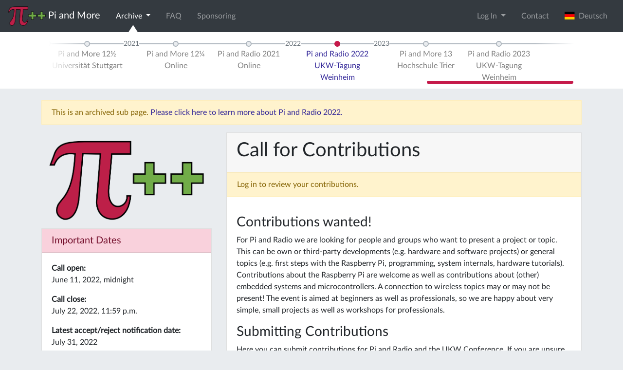

--- FILE ---
content_type: text/html; charset=utf-8
request_url: https://piandmore.de/en/conference/par22/call/
body_size: 6418
content:





<!DOCTYPE html>
<html lang="en">
    <head>
        <meta http-equiv="Content-Type" content="text/html; charset=UTF-8" />
        <meta name="theme-color" content="#bd1f48">
        <link rel="icon" sizes="192x192" href="/static/images/website-logo.png">
        
        <meta name="viewport" content="width=device-width, initial-scale=1.0">

	<!-- Meta Data -->
	<meta name="description" content="Der erste und größte deutsche Raspberry Jam! Bei Pi and More treffen sich Einsteiger und Experten in lockerer Atmosphäre zu Vorträgen, Workshops und Projekten rund um den Raspberry Pi und andere kleine Computer. " />
	<meta name="keywords" content="raspberry pi treffen, trier, rheinland-pfalz, raspberry jam deutschland, embedded systems, internet of things, banana pi, arduino, beaglebone" />

	<!-- Other Languages -->
	
	
	<link rel="alternate" href="/de/conference/par22/call/" hreflang="de" />
	
	
	
	

	<!-- Open Graph Meta Data -->
	<meta property="og:site_name" content="Pi and More">
	<meta property="og:title" content="Pi and More">
	<meta property="og:image" content="/static/images/piandmore.png">
	<meta property="og:url" content="https://piandmore.de/en/conference/par22/call/">
	<meta property="og:type" content="website" />
	
        <!-- jQuery and js -->
	<script src="/static/jquery/jquery-3.3.1.min.js" integrity="sha256-FgpCb/KJQlLNfOu91ta32o/NMZxltwRo8QtmkMRdAu8=" crossorigin="anonymous"></script>
        <script src="/static/jquery.countdown.min.js"></script>
	<link rel="stylesheet" href="/static/CACHE/css/90c131377961.css" type="text/css" />
	<script type="text/javascript" src="/static/CACHE/js/a837c607fb55.js"></script>
	
        <!-- Bootstrap -->
	<link rel="stylesheet" href="/static/CACHE/css/5d401611bd6d.css" type="text/css" />
	<script type="text/javascript" src="/static/CACHE/js/9bc055db2eaa.js"></script>
        
        <!-- Fontawesome -->
        <link rel="stylesheet" href="/static/fontawesome/css/all.css">

        <!-- Font: Lato -->
        <link href="/static/Lato2OFLWeb/Lato/latofonts.css" rel='stylesheet' type='text/css' crossorigin="anonymous">

	

	<script type="text/javascript" src="/static/CACHE/js/1d8335382866.js"></script>
	
        
<script type="text/javascript" src="/static/CACHE/js/d5239d87f8c3.js"></script>
<link rel="stylesheet" href="/static/CACHE/css/df254ecc1102.css" type="text/css" />

	
        <title>Pi and Radio 2022</title>
    </head>
    
    <body>
        
        
        <!-- Piwik JS -->
        <script type="text/javascript">
         var _paq = _paq || [];
         _paq.push(["setCookieDomain", "*.piandmore.de"]);
         _paq.push(['trackPageView']);
         _paq.push(['enableLinkTracking']);
         (function() {
             var u="//piwik.gtrs.de/";
             _paq.push(['setTrackerUrl', u+'piwik.php']);
             _paq.push(['setSiteId', 6]);
             var d=document, g=d.createElement('script'), s=d.getElementsByTagName('script')[0];
             g.type='text/javascript'; g.async=true; g.defer=true; g.src=u+'piwik.js'; s.parentNode.insertBefore(g,s);
         })();
        </script>
        <!-- End Piwik -->
        

        







<nav id="topnav" class="navbar navbar-dark bg-dark navbar-expand-md has-subnav" role="navigation">
    <a class="navbar-brand" href="/en/"><img src="/static/images/piandmore.png" alt="Pi and More" style="height: 40px" > <span class="navbar-brand-text">Pi and More</span></a>
    
    <button class="navbar-toggler" type="button" data-toggle="collapse" data-target="#navbarSupportedContent" aria-controls="navbarSupportedContent" aria-expanded="false" aria-label="Toggle navigation">
        <span class="navbar-toggler-icon"></span>
    </button>

    <div class="collapse navbar-collapse" id="navbarSupportedContent">
        <ul class="navbar-nav mr-auto"> 
	    
	    
	    

	    <li class="nav-item dropdown  active">
              <a class="nav-link dropdown-toggle" data-toggle="dropdown" href="#" role="button" aria-haspopup="true" aria-expanded="false">
                Archive <span class="caret"></span>
              </a>
              <ul class="dropdown-menu">
                <li>
                  <a class="dropdown-item active" href="/en/archive/">Events</a>
                </li>
                <li>
                  <a class="dropdown-item " href="/en/people/">People</a>
                </li>
                <li>
                  <a class="dropdown-item " href="/en/contributions/">Contributions</a>
                </li>
              </ul>
	    </li>
	    
	    <li class="nav-item ">
	        <a class="nav-link" href="/en/faq/">FAQ</a>
	    </li>
	    
	    <li class="nav-item ">
	        <a class="nav-link" href="/en/sponsoring/">Sponsoring</a>
	    </li>
	    
	</ul>
	<ul class="navbar-nav ml-auto">
	    
	    <li class="nav-item dropdown">
		<a class="nav-link dropdown-toggle" href="#" role="button" data-toggle="dropdown" aria-haspopup="true" aria-expanded="false">
		    Log In
		</a>
		<div class="dropdown-menu dropdown-menu-right dropdown-login-form">
                    
		    
		    <form class="px-4 py-3" action="/en/accounts/login/" method="post">
			<input type='hidden' name='csrfmiddlewaretoken' value='wMbMJys4K7vPGInHRM0sYz8jofucB8e4wGXJ8P6kGg6Mz0f68ogmAk8naA7nsfZM' />
			<input type="hidden" name="next" value="/en/conference/par22/call/" />
			<div class="form-group"><label for="id_username">Email address</label><input type="text" name="username" autofocus maxlength="254" class="form-control" placeholder="Email address" title="" required id="id_username" /></div>
<div class="form-group"><label for="id_password">Password</label><input type="password" name="password" class="form-control" placeholder="Password" title="" required id="id_password" /></div>
			<button type="submit" class="btn btn-primary">login</button>
		    </form>
		    <div class="dropdown-divider"></div>
                    <a class="dropdown-item" href="#">TODO Register as a visitor</a>
		    <div class="dropdown-divider"></div>
                    <a class="dropdown-item" href="/en/accounts/register/?next=/en/conference/par22/call/">Register as a contributor or volunteer</a>
		    <div class="dropdown-divider"></div>
		    <a class="dropdown-item" href="/en/accounts/reset-password/?next=/en/conference/par22/call/">Forgot password?</a>
		</div>
	    </li>
	    
	    
	    <li class="nav-item">
		<a class="nav-link" href="/en/contact/" data-toggle="modal" data-target="#contact">Contact</a>
	    </li>
	    
	    
	    
	    <li class="nav-item">

		<form class="form-inline" method="post" action="/lang/">
		    <input type='hidden' name='csrfmiddlewaretoken' value='wMbMJys4K7vPGInHRM0sYz8jofucB8e4wGXJ8P6kGg6Mz0f68ogmAk8naA7nsfZM' />
		    <input type="hidden" name="language" value="de" />
		    <input type="hidden" name="next" value="/de/conference/par22/call/" />
		    <button type="submit" class="btn btn-link nav-link" style="border:0;">
			
		        <img style="margin-top:-3px;" src="/static//images/de.svg" alt="" height="16">&nbsp;&nbsp;Deutsch
		    </button>
		</form>
	    </li>
	    
	    
	    
	    
	</ul>
    </div>
</nav>


<nav id="subnav" class="navbar navbar-light bg-white navbar-expand-md mb-4" role="navigation">
    <div class="container">
	<div class="col-md-12">
            

<div id="archive-timeline-wrapper" class="timeline-wrapper">
<ol class="timeline timeline-nojs">
    <li class="timeline-element timeline-end"></li>
    
    
    <li class="timeline-element timeline-divider"><div>2012</div></li>
    
    <li class="timeline-element timeline-content"><a href="/en/conference/pam1/" class="timeline-link "><div>Pi and More 1<br>Universität Trier</div></a></li>
    
    
    <li class="timeline-element timeline-divider"><div>2013</div></li>
    
    <li class="timeline-element timeline-content"><a href="/en/conference/pam2/" class="timeline-link "><div>Pi and More 2<br>Hochschule Trier</div></a></li>
    
    
    <li class="timeline-element timeline-content"><a href="/en/conference/pam3/" class="timeline-link "><div>Pi and More 3<br>Universität Trier</div></a></li>
    
    
    <li class="timeline-element timeline-content"><a href="/en/conference/pam4/" class="timeline-link "><div>Pi and More 4<br>Universität Luxembourg</div></a></li>
    
    
    <li class="timeline-element timeline-divider"><div>2014</div></li>
    
    <li class="timeline-element timeline-content"><a href="/en/conference/pam5/" class="timeline-link "><div>Pi and More 5<br>Universität Trier</div></a></li>
    
    
    <li class="timeline-element timeline-divider"><div>2015</div></li>
    
    <li class="timeline-element timeline-content"><a href="/en/conference/pam6/" class="timeline-link "><div>Pi and More 6<br>HTW Saar</div></a></li>
    
    
    <li class="timeline-element timeline-content"><a href="/en/conference/pam7/" class="timeline-link "><div>Pi and More 7<br>Universität Trier</div></a></li>
    
    
    <li class="timeline-element timeline-divider"><div>2016</div></li>
    
    <li class="timeline-element timeline-content"><a href="/en/conference/pam8/" class="timeline-link "><div>Pi and More 8<br>Hochschule Trier</div></a></li>
    
    
    <li class="timeline-element timeline-content"><a href="/en/conference/pam9/" class="timeline-link "><div>Pi and More 9<br>Universität Trier</div></a></li>
    
    
    <li class="timeline-element timeline-divider"><div>2017</div></li>
    
    <li class="timeline-element timeline-content"><a href="/en/conference/pam9-5/" class="timeline-link "><div>Pi and More 9½<br>Hochschule Niederrhein</div></a></li>
    
    
    <li class="timeline-element timeline-content"><a href="/en/conference/pam10/" class="timeline-link "><div>Pi and More 10<br>Universität Trier</div></a></li>
    
    
    <li class="timeline-element timeline-divider"><div>2018</div></li>
    
    <li class="timeline-element timeline-content"><a href="/en/conference/pam10-5/" class="timeline-link "><div>Pi and More 10½<br>Universität Stuttgart</div></a></li>
    
    
    <li class="timeline-element timeline-content"><a href="/en/conference/pam11/" class="timeline-link "><div>Pi and More 11<br>Universität Trier</div></a></li>
    
    
    <li class="timeline-element timeline-divider"><div>2019</div></li>
    
    <li class="timeline-element timeline-content"><a href="/en/conference/pam11-5/" class="timeline-link "><div>Pi and More 11½<br>Hochschule Niederrhein</div></a></li>
    
    
    <li class="timeline-element timeline-content"><a href="/en/conference/par19/" class="timeline-link "><div>Pi and Radio 2019<br>UKW-Tagung Weinheim</div></a></li>
    
    
    <li class="timeline-element timeline-content"><a href="/en/conference/pam12/" class="timeline-link "><div>Pi and More 12<br>Universität Trier</div></a></li>
    
    
    <li class="timeline-element timeline-divider"><div>2020</div></li>
    
    <li class="timeline-element timeline-content"><a href="/en/conference/pam12-5/" class="timeline-link "><div>Pi and More 12½<br>Universität Stuttgart</div></a></li>
    
    
    <li class="timeline-element timeline-divider"><div>2021</div></li>
    
    <li class="timeline-element timeline-content"><a href="/en/conference/pam12-25/" class="timeline-link "><div>Pi and More 12¼<br>Online</div></a></li>
    
    
    <li class="timeline-element timeline-content"><a href="/en/conference/pi-and-radio-2021/" class="timeline-link "><div>Pi and Radio 2021<br>Online</div></a></li>
    
    
    <li class="timeline-element timeline-divider"><div>2022</div></li>
    
    <li class="timeline-element timeline-content"><a href="/en/conference/par22/" class="timeline-link selected"><div>Pi and Radio 2022<br>UKW-Tagung Weinheim</div></a></li>
    
    
    <li class="timeline-element timeline-divider"><div>2023</div></li>
    
    <li class="timeline-element timeline-content"><a href="/en/conference/pam13/" class="timeline-link "><div>Pi and More 13<br>Hochschule Trier</div></a></li>
    
    
    <li class="timeline-element timeline-content"><a href="/en/conference/par23/" class="timeline-link "><div>Pi and Radio 2023<br>UKW-Tagung Weinheim</div></a></li>
    
    <li class="timeline-element timeline-end"></li>
</ol>
</div>

<script>
 $(document).ready(function() {
     
     var archiveTimelineScroll = new IScroll('#archive-timeline-wrapper', {
	 scrollbars: 'custom',
	 scrollX: true,
	 scrollY: false,
         mouseWheel: true,
	 click: true,
	 interactiveScrollbars: true,
	 disablePointer: true,
	 disableTouch: false,
	 disableMouse: false,
     });
     archiveTimelineScroll.scrollToElement('.selected', 100, true);

     // do we need this?
     document.addEventListener('touchmove', function (e) { e.preventDefault(); }, false);

 });
 
</script>
<noscript>
    <style>
     .timeline {
	 overflow-x: scroll;
	 position: relative !important;
	 }
    </style>
</noscript>

	</div>
    </div>
</nav>


<div id="contact" class="modal fade" tabindex="-1" role="dialog" aria-hidden="true" >
    <div class="modal-dialog" role="document">
        <div class="modal-content">
            <div class="modal-header">
                <h5 class="modal-title" id="contactDialogLabel">Contact</h5>
                <button type="button" class="close" data-dismiss="modal" aria-label="Close">
                    <span aria-hidden="true">&times;</span>
                </button>
            </div>
            <div class="modal-body">
		
<p>To contact us, write an email to <a href="mailto:kontakt@cmd-ev.de">kontakt@cmd-ev.de</a> or use the contact form below. You can also contact us on twitter: <a href="https://twitter.com/PiAndMore">@PiAndMore</a></p>

<form method="post" id="contact-form">
    <input type='hidden' name='csrfmiddlewaretoken' value='wMbMJys4K7vPGInHRM0sYz8jofucB8e4wGXJ8P6kGg6Mz0f68ogmAk8naA7nsfZM' />
    <div class="form-group"><label for="id_name">Your name</label><input type="text" name="name" maxlength="100" class="form-control" placeholder="Your name" title="" required id="id_name" /></div>
<div class="form-group"><label for="id_email">Your e-mail address</label><input type="email" name="email" class="form-control" placeholder="Your e-mail address" title="" required id="id_email" /></div>
<div class="form-group"><label for="id_message">Your message</label><textarea name="message" cols="40" rows="10" class="form-control" placeholder="Your message" title="" required id="id_message">
</textarea></div>
<input type="hidden" name="url" value="https://piandmore.de/en/conference/par22/call/" id="id_url" />
<input type="hidden" name="conference_id" value="par22" id="id_conference_id" />
    
</form>

                
            </div>
            <div class="modal-footer">
                <a href="/en/imprint/">Imprint</a> <button id="contact-submit" type="button" class="btn btn-primary">Submit</button>
                <script>
                 $('#contact-submit').on('click', function() {
                     var data = $('#contact-form').serialize();
                     $.post("/en/contact/", data).done(function() {
                         alert('Thanks, we will get back to you as soon as possible!');
                         $('#contact-form textarea').val('');
                         $('#contact').modal('hide');
                     }).fail(function(e) {
                         if (e.status == 400) {
                             alert('Please fill all form fields.');
                         } else {
                             alert('Error, cannot send message. Please send an email to kontakt@piandmore.de.');
                         };
                     });
                 });
                </script>
            </div>
        </div>
    </div>

</div>



<div class="container">
    <div class="alert alert-warning col-md-12">
	This is an archived sub page. <a href="/en/conference/par22/">Please click here to learn more about Pi and Radio 2022.</a>
    </div>
</div>






        
	



<div class="container">
    <div class="row">
	<aside class="col-md-4">
            <div class="container" >
                <img src="/static/images/piandmore.png" alt="Pi and More" style="width: 100%;" class="my-3" >
            </div>
	    
            
<!-- Date list -->
<div class="card mb-3">
    <h5 class="card-header bg-raspberry-light text-raspberry-dark">Important Dates</h5>
    <div class="card-body">
        
        <p class="card-text"><b>Call open:</b><br> June 11, 2022, midnight</p>
        
        <p class="card-text"><b>Call close:</b><br> July 22, 2022, 11:59 p.m.</p>
        
        <p class="card-text"><b>Latest accept/reject notification date:</b><br> July 31, 2022</p>
        
    </div>
</div>

	    
            



             
<div class="card mb-3">
    <h5 class="card-header bg-info-light text-info">Newsletter</h5>
    <div class="card-body">

	<p>Just updates about Pi and More, no spam!</p>
	
	

	<form id="newsletter_form" method="post" name="subscribe" action="#">
	    <noscript>
		<p id="newsletter_enable_js_text">To subscribe, please enable JavaScript or send a mail to kontakt@cmd-ev.de.</p>
	    </noscript>
	    
	    <div id="newsletter_form_email" class="input-group">
		<div class="input-group-prepend"><div class="input-group-text">@</div></div>
		<input type="email" class="form-control" name="email" placeholder="email address">
	    </div>
	    <div id="recaptcha" class="d-none g-recaptcha" data-sitekey="6LeIeBYTAAAAAKOAvX3DLHCbylA8hmDqJnkQn-MO" data-size="compact"></div>

	    <input id="newsletter_form_submit" class="btn btn-default" style="margin-top:5px;margin-bottom:15px;width:100%;" type="submit" name="subscribe" value="Subscribe">

	</form>


	<div id="newsletter_form_waiting" class="overlay-item" style="background-color: #ccc;display:none;">
	</div>

	<div id="newsletter_form_success" class="overlay-item bg-success" style="display:none;">
	    <div style="text-align:center; position:absolute; top:50%; left:50%; transform:translate(-50%,-50%);">
		<span class="fas fa-4x fa-check-circle"></span>
		<br>
		Please check your inbox!
	    </div>
	</div>

	<div id="newsletter_form_error" class="overlay-item bg-danger" style="display:none;">
	    <div style="text-align:center; position:absolute; top:50%; left:50%; transform:translate(-50%,-50%);">
		<span class="fas fa-4x fa-exclamation-triangle"></span>
		<br>
		Sorry, an error occurred. Please try again later!
	    </div>
	</div>

	<iframe src="about:blank" name="newsletter_subscribe_iframe" width="300" height="300" style="display:none;">
	</iframe>

	<script src="https://www.google.com/recaptcha/api.js"></script>
	<script>
	 $('#newsletter_form_email :input').keyup(function() {
	     $('#recaptcha').removeClass('d-none');
	 });		


	 $('#newsletter_form').submit(function() {
	     if($('#newsletter_form_email :input').val().indexOf('@') < 0) {
		 return false;
	     }
	     // $('#newsletter_form :input').prop('disabled',true);
	     $('#newsletter_form_waiting').spin();
	     $('#newsletter_form_waiting').fadeIn(500); 
	     $.post("https://lists.cmd-ev.de/newsletter-subscribe.php", $('#newsletter_form').serialize())
	      .done(function() {
		  $('#newsletter_form_waiting').fadeOut(500);
		  $('#newsletter_form_success').fadeIn(500);
	      })
	      .fail(function() {
		  $('#newsletter_form_waiting').fadeOut(500);
		  $('#newsletter_form_error').fadeIn(500);
	      });
	     
	     return false;
	 });


	</script>





	
	<p>All news also on <a href="https://twitter.com/PiAndMore" target="_blank"><span class="fab fa-lg fa-twitter"></span></a> and <a href="https://facebook.com/PiAndMore" target="_blank"><span class="fab fa-lg fa-facebook-f"></span></a>.</p>
	
	




    </div>
</div>

	    
	    
	</aside>
	<div class="col-md-8">
	    
<article class="card">
    <div class="card-header">
        <h1>Call for Contributions</h1>
    </div>
    
    <!-- Messages -->
    

    <!-- User has no about text -->
    

    
    <!-- Login call to action -->
    
    <div class="alert alert-warning">
        
        Log in to review your contributions.
        
    </div>
    
    
    <!-- Call closed warning -->
    
    
    <div class="card-body">
        <div class="card-text">
            <!-- Description -->
            <h3>Contributions wanted!</h3>

<p>For Pi and Radio we are looking for people and groups who want to present a project or topic. This can be own or third-party developments (e.g. hardware and software projects) or general topics (e.g. first steps with the Raspberry Pi, programming, system internals, hardware tutorials). Contributions about the Raspberry Pi are welcome as well as contributions about (other) embedded systems and microcontrollers. A connection to wireless topics may or may not be present! The event is aimed at beginners as well as professionals, so we are happy about very simple, small projects as well as workshops for professionals.</p>

<h3>Submitting Contributions</h3>

<p>Here you can submit contributions for Pi and Radio and the UKW Conference. If you are unsure about the classification, choose the area that suits you best. If necessary, we will adjust the classification in coordination with you.</p>

<h3>Available Formats</h3>

<p>Please click on the formats below for more information! If you have any questions, please contact <a href="http://mailto:kontakt@cmd-ev.de">kontakt@cmd-ev.de</a>.</p>

<h3>Project Exhibitions</h3>

<p>If you want to register a project exhibition, please contact us <a href="http://mailto:kontakt@cmd-ev.de">kontakt@cmd-ev.de</a>.</p>

<h3>Notification</h3>

<p>By end of July at the latest, you will receive a message from us via email as to whether your contribution will be accepted. In this email we will then ask you to confirm once again that you will hold the contribution at the UKW Conference.</p>

        </div>
    </div>
</article>

<!-- Format list -->
<article class="card mt-3">
    <h3 class="card-header">Formats</h3>
    <div class="card-body">
        <div class="card-text">
            
            
            <h4>Talk</h4>
            <p><p>45-minute lecture with optional contribution in the conference proceedings</p>
</p>
            
            
            <h4>Workshop</h4>
            <p><p>A hands-on workshop</p>
</p>
            
            
        </div>
    </div>
</article>



<!-- Submission list -->


	</div>
    </div>
</div>


	<nav id="footnav" class="navbar navbar-expand navbar-dark">
	    <ul class="navbar-nav mr-auto">
		
		<li class="nav-item ">
	            <a class="nav-link" href="/en/privacy/">Privacy Policy</a>
		</li>
		
		<li class="nav-item ">
	            <a class="nav-link" href="/en/imprint/">Imprint</a>
		</li>
		
	    </ul>
	    <span class="navbar-text ml-auto">
	            <a class="ml-2" href="/en/news/feed/"><span class="fas fa-lg fa-rss-square"></span></a>
		    <a class="ml-2" href="https://github.com/PiAndMore"><span class="fab fa-lg fa-github"></span></a>
		    <a class="ml-2" href="https://www.youtube.com/user/PiAndMore"><span class="fab fa-lg fa-youtube"></span></a>
		    <a class="ml-2" href="https://twitter.com/PiAndMore"><span class="fab fa-lg fa-twitter-square"></span></a>
		    <a class="ml-2" href="https://facebook.com/PiAndMore"><span class="fab fa-lg fa-facebook-square"></span></a>
	    </span>
	</nav>
        
<script>
 $(document).on('click', '[data-toggle="lightbox"]', function(event) {
     event.preventDefault();
     $(this).ekkoLightbox({
     });
 });
</script>

    <script defer src="https://static.cloudflareinsights.com/beacon.min.js/vcd15cbe7772f49c399c6a5babf22c1241717689176015" integrity="sha512-ZpsOmlRQV6y907TI0dKBHq9Md29nnaEIPlkf84rnaERnq6zvWvPUqr2ft8M1aS28oN72PdrCzSjY4U6VaAw1EQ==" data-cf-beacon='{"version":"2024.11.0","token":"7033f04e1cda4ab2b472239f820425cd","r":1,"server_timing":{"name":{"cfCacheStatus":true,"cfEdge":true,"cfExtPri":true,"cfL4":true,"cfOrigin":true,"cfSpeedBrain":true},"location_startswith":null}}' crossorigin="anonymous"></script>
</body>
</html>


--- FILE ---
content_type: text/html; charset=utf-8
request_url: https://www.google.com/recaptcha/api2/anchor?ar=1&k=6LeIeBYTAAAAAKOAvX3DLHCbylA8hmDqJnkQn-MO&co=aHR0cHM6Ly9waWFuZG1vcmUuZGU6NDQz&hl=en&v=PoyoqOPhxBO7pBk68S4YbpHZ&size=compact&anchor-ms=20000&execute-ms=30000&cb=4f1v8z50riy4
body_size: 49593
content:
<!DOCTYPE HTML><html dir="ltr" lang="en"><head><meta http-equiv="Content-Type" content="text/html; charset=UTF-8">
<meta http-equiv="X-UA-Compatible" content="IE=edge">
<title>reCAPTCHA</title>
<style type="text/css">
/* cyrillic-ext */
@font-face {
  font-family: 'Roboto';
  font-style: normal;
  font-weight: 400;
  font-stretch: 100%;
  src: url(//fonts.gstatic.com/s/roboto/v48/KFO7CnqEu92Fr1ME7kSn66aGLdTylUAMa3GUBHMdazTgWw.woff2) format('woff2');
  unicode-range: U+0460-052F, U+1C80-1C8A, U+20B4, U+2DE0-2DFF, U+A640-A69F, U+FE2E-FE2F;
}
/* cyrillic */
@font-face {
  font-family: 'Roboto';
  font-style: normal;
  font-weight: 400;
  font-stretch: 100%;
  src: url(//fonts.gstatic.com/s/roboto/v48/KFO7CnqEu92Fr1ME7kSn66aGLdTylUAMa3iUBHMdazTgWw.woff2) format('woff2');
  unicode-range: U+0301, U+0400-045F, U+0490-0491, U+04B0-04B1, U+2116;
}
/* greek-ext */
@font-face {
  font-family: 'Roboto';
  font-style: normal;
  font-weight: 400;
  font-stretch: 100%;
  src: url(//fonts.gstatic.com/s/roboto/v48/KFO7CnqEu92Fr1ME7kSn66aGLdTylUAMa3CUBHMdazTgWw.woff2) format('woff2');
  unicode-range: U+1F00-1FFF;
}
/* greek */
@font-face {
  font-family: 'Roboto';
  font-style: normal;
  font-weight: 400;
  font-stretch: 100%;
  src: url(//fonts.gstatic.com/s/roboto/v48/KFO7CnqEu92Fr1ME7kSn66aGLdTylUAMa3-UBHMdazTgWw.woff2) format('woff2');
  unicode-range: U+0370-0377, U+037A-037F, U+0384-038A, U+038C, U+038E-03A1, U+03A3-03FF;
}
/* math */
@font-face {
  font-family: 'Roboto';
  font-style: normal;
  font-weight: 400;
  font-stretch: 100%;
  src: url(//fonts.gstatic.com/s/roboto/v48/KFO7CnqEu92Fr1ME7kSn66aGLdTylUAMawCUBHMdazTgWw.woff2) format('woff2');
  unicode-range: U+0302-0303, U+0305, U+0307-0308, U+0310, U+0312, U+0315, U+031A, U+0326-0327, U+032C, U+032F-0330, U+0332-0333, U+0338, U+033A, U+0346, U+034D, U+0391-03A1, U+03A3-03A9, U+03B1-03C9, U+03D1, U+03D5-03D6, U+03F0-03F1, U+03F4-03F5, U+2016-2017, U+2034-2038, U+203C, U+2040, U+2043, U+2047, U+2050, U+2057, U+205F, U+2070-2071, U+2074-208E, U+2090-209C, U+20D0-20DC, U+20E1, U+20E5-20EF, U+2100-2112, U+2114-2115, U+2117-2121, U+2123-214F, U+2190, U+2192, U+2194-21AE, U+21B0-21E5, U+21F1-21F2, U+21F4-2211, U+2213-2214, U+2216-22FF, U+2308-230B, U+2310, U+2319, U+231C-2321, U+2336-237A, U+237C, U+2395, U+239B-23B7, U+23D0, U+23DC-23E1, U+2474-2475, U+25AF, U+25B3, U+25B7, U+25BD, U+25C1, U+25CA, U+25CC, U+25FB, U+266D-266F, U+27C0-27FF, U+2900-2AFF, U+2B0E-2B11, U+2B30-2B4C, U+2BFE, U+3030, U+FF5B, U+FF5D, U+1D400-1D7FF, U+1EE00-1EEFF;
}
/* symbols */
@font-face {
  font-family: 'Roboto';
  font-style: normal;
  font-weight: 400;
  font-stretch: 100%;
  src: url(//fonts.gstatic.com/s/roboto/v48/KFO7CnqEu92Fr1ME7kSn66aGLdTylUAMaxKUBHMdazTgWw.woff2) format('woff2');
  unicode-range: U+0001-000C, U+000E-001F, U+007F-009F, U+20DD-20E0, U+20E2-20E4, U+2150-218F, U+2190, U+2192, U+2194-2199, U+21AF, U+21E6-21F0, U+21F3, U+2218-2219, U+2299, U+22C4-22C6, U+2300-243F, U+2440-244A, U+2460-24FF, U+25A0-27BF, U+2800-28FF, U+2921-2922, U+2981, U+29BF, U+29EB, U+2B00-2BFF, U+4DC0-4DFF, U+FFF9-FFFB, U+10140-1018E, U+10190-1019C, U+101A0, U+101D0-101FD, U+102E0-102FB, U+10E60-10E7E, U+1D2C0-1D2D3, U+1D2E0-1D37F, U+1F000-1F0FF, U+1F100-1F1AD, U+1F1E6-1F1FF, U+1F30D-1F30F, U+1F315, U+1F31C, U+1F31E, U+1F320-1F32C, U+1F336, U+1F378, U+1F37D, U+1F382, U+1F393-1F39F, U+1F3A7-1F3A8, U+1F3AC-1F3AF, U+1F3C2, U+1F3C4-1F3C6, U+1F3CA-1F3CE, U+1F3D4-1F3E0, U+1F3ED, U+1F3F1-1F3F3, U+1F3F5-1F3F7, U+1F408, U+1F415, U+1F41F, U+1F426, U+1F43F, U+1F441-1F442, U+1F444, U+1F446-1F449, U+1F44C-1F44E, U+1F453, U+1F46A, U+1F47D, U+1F4A3, U+1F4B0, U+1F4B3, U+1F4B9, U+1F4BB, U+1F4BF, U+1F4C8-1F4CB, U+1F4D6, U+1F4DA, U+1F4DF, U+1F4E3-1F4E6, U+1F4EA-1F4ED, U+1F4F7, U+1F4F9-1F4FB, U+1F4FD-1F4FE, U+1F503, U+1F507-1F50B, U+1F50D, U+1F512-1F513, U+1F53E-1F54A, U+1F54F-1F5FA, U+1F610, U+1F650-1F67F, U+1F687, U+1F68D, U+1F691, U+1F694, U+1F698, U+1F6AD, U+1F6B2, U+1F6B9-1F6BA, U+1F6BC, U+1F6C6-1F6CF, U+1F6D3-1F6D7, U+1F6E0-1F6EA, U+1F6F0-1F6F3, U+1F6F7-1F6FC, U+1F700-1F7FF, U+1F800-1F80B, U+1F810-1F847, U+1F850-1F859, U+1F860-1F887, U+1F890-1F8AD, U+1F8B0-1F8BB, U+1F8C0-1F8C1, U+1F900-1F90B, U+1F93B, U+1F946, U+1F984, U+1F996, U+1F9E9, U+1FA00-1FA6F, U+1FA70-1FA7C, U+1FA80-1FA89, U+1FA8F-1FAC6, U+1FACE-1FADC, U+1FADF-1FAE9, U+1FAF0-1FAF8, U+1FB00-1FBFF;
}
/* vietnamese */
@font-face {
  font-family: 'Roboto';
  font-style: normal;
  font-weight: 400;
  font-stretch: 100%;
  src: url(//fonts.gstatic.com/s/roboto/v48/KFO7CnqEu92Fr1ME7kSn66aGLdTylUAMa3OUBHMdazTgWw.woff2) format('woff2');
  unicode-range: U+0102-0103, U+0110-0111, U+0128-0129, U+0168-0169, U+01A0-01A1, U+01AF-01B0, U+0300-0301, U+0303-0304, U+0308-0309, U+0323, U+0329, U+1EA0-1EF9, U+20AB;
}
/* latin-ext */
@font-face {
  font-family: 'Roboto';
  font-style: normal;
  font-weight: 400;
  font-stretch: 100%;
  src: url(//fonts.gstatic.com/s/roboto/v48/KFO7CnqEu92Fr1ME7kSn66aGLdTylUAMa3KUBHMdazTgWw.woff2) format('woff2');
  unicode-range: U+0100-02BA, U+02BD-02C5, U+02C7-02CC, U+02CE-02D7, U+02DD-02FF, U+0304, U+0308, U+0329, U+1D00-1DBF, U+1E00-1E9F, U+1EF2-1EFF, U+2020, U+20A0-20AB, U+20AD-20C0, U+2113, U+2C60-2C7F, U+A720-A7FF;
}
/* latin */
@font-face {
  font-family: 'Roboto';
  font-style: normal;
  font-weight: 400;
  font-stretch: 100%;
  src: url(//fonts.gstatic.com/s/roboto/v48/KFO7CnqEu92Fr1ME7kSn66aGLdTylUAMa3yUBHMdazQ.woff2) format('woff2');
  unicode-range: U+0000-00FF, U+0131, U+0152-0153, U+02BB-02BC, U+02C6, U+02DA, U+02DC, U+0304, U+0308, U+0329, U+2000-206F, U+20AC, U+2122, U+2191, U+2193, U+2212, U+2215, U+FEFF, U+FFFD;
}
/* cyrillic-ext */
@font-face {
  font-family: 'Roboto';
  font-style: normal;
  font-weight: 500;
  font-stretch: 100%;
  src: url(//fonts.gstatic.com/s/roboto/v48/KFO7CnqEu92Fr1ME7kSn66aGLdTylUAMa3GUBHMdazTgWw.woff2) format('woff2');
  unicode-range: U+0460-052F, U+1C80-1C8A, U+20B4, U+2DE0-2DFF, U+A640-A69F, U+FE2E-FE2F;
}
/* cyrillic */
@font-face {
  font-family: 'Roboto';
  font-style: normal;
  font-weight: 500;
  font-stretch: 100%;
  src: url(//fonts.gstatic.com/s/roboto/v48/KFO7CnqEu92Fr1ME7kSn66aGLdTylUAMa3iUBHMdazTgWw.woff2) format('woff2');
  unicode-range: U+0301, U+0400-045F, U+0490-0491, U+04B0-04B1, U+2116;
}
/* greek-ext */
@font-face {
  font-family: 'Roboto';
  font-style: normal;
  font-weight: 500;
  font-stretch: 100%;
  src: url(//fonts.gstatic.com/s/roboto/v48/KFO7CnqEu92Fr1ME7kSn66aGLdTylUAMa3CUBHMdazTgWw.woff2) format('woff2');
  unicode-range: U+1F00-1FFF;
}
/* greek */
@font-face {
  font-family: 'Roboto';
  font-style: normal;
  font-weight: 500;
  font-stretch: 100%;
  src: url(//fonts.gstatic.com/s/roboto/v48/KFO7CnqEu92Fr1ME7kSn66aGLdTylUAMa3-UBHMdazTgWw.woff2) format('woff2');
  unicode-range: U+0370-0377, U+037A-037F, U+0384-038A, U+038C, U+038E-03A1, U+03A3-03FF;
}
/* math */
@font-face {
  font-family: 'Roboto';
  font-style: normal;
  font-weight: 500;
  font-stretch: 100%;
  src: url(//fonts.gstatic.com/s/roboto/v48/KFO7CnqEu92Fr1ME7kSn66aGLdTylUAMawCUBHMdazTgWw.woff2) format('woff2');
  unicode-range: U+0302-0303, U+0305, U+0307-0308, U+0310, U+0312, U+0315, U+031A, U+0326-0327, U+032C, U+032F-0330, U+0332-0333, U+0338, U+033A, U+0346, U+034D, U+0391-03A1, U+03A3-03A9, U+03B1-03C9, U+03D1, U+03D5-03D6, U+03F0-03F1, U+03F4-03F5, U+2016-2017, U+2034-2038, U+203C, U+2040, U+2043, U+2047, U+2050, U+2057, U+205F, U+2070-2071, U+2074-208E, U+2090-209C, U+20D0-20DC, U+20E1, U+20E5-20EF, U+2100-2112, U+2114-2115, U+2117-2121, U+2123-214F, U+2190, U+2192, U+2194-21AE, U+21B0-21E5, U+21F1-21F2, U+21F4-2211, U+2213-2214, U+2216-22FF, U+2308-230B, U+2310, U+2319, U+231C-2321, U+2336-237A, U+237C, U+2395, U+239B-23B7, U+23D0, U+23DC-23E1, U+2474-2475, U+25AF, U+25B3, U+25B7, U+25BD, U+25C1, U+25CA, U+25CC, U+25FB, U+266D-266F, U+27C0-27FF, U+2900-2AFF, U+2B0E-2B11, U+2B30-2B4C, U+2BFE, U+3030, U+FF5B, U+FF5D, U+1D400-1D7FF, U+1EE00-1EEFF;
}
/* symbols */
@font-face {
  font-family: 'Roboto';
  font-style: normal;
  font-weight: 500;
  font-stretch: 100%;
  src: url(//fonts.gstatic.com/s/roboto/v48/KFO7CnqEu92Fr1ME7kSn66aGLdTylUAMaxKUBHMdazTgWw.woff2) format('woff2');
  unicode-range: U+0001-000C, U+000E-001F, U+007F-009F, U+20DD-20E0, U+20E2-20E4, U+2150-218F, U+2190, U+2192, U+2194-2199, U+21AF, U+21E6-21F0, U+21F3, U+2218-2219, U+2299, U+22C4-22C6, U+2300-243F, U+2440-244A, U+2460-24FF, U+25A0-27BF, U+2800-28FF, U+2921-2922, U+2981, U+29BF, U+29EB, U+2B00-2BFF, U+4DC0-4DFF, U+FFF9-FFFB, U+10140-1018E, U+10190-1019C, U+101A0, U+101D0-101FD, U+102E0-102FB, U+10E60-10E7E, U+1D2C0-1D2D3, U+1D2E0-1D37F, U+1F000-1F0FF, U+1F100-1F1AD, U+1F1E6-1F1FF, U+1F30D-1F30F, U+1F315, U+1F31C, U+1F31E, U+1F320-1F32C, U+1F336, U+1F378, U+1F37D, U+1F382, U+1F393-1F39F, U+1F3A7-1F3A8, U+1F3AC-1F3AF, U+1F3C2, U+1F3C4-1F3C6, U+1F3CA-1F3CE, U+1F3D4-1F3E0, U+1F3ED, U+1F3F1-1F3F3, U+1F3F5-1F3F7, U+1F408, U+1F415, U+1F41F, U+1F426, U+1F43F, U+1F441-1F442, U+1F444, U+1F446-1F449, U+1F44C-1F44E, U+1F453, U+1F46A, U+1F47D, U+1F4A3, U+1F4B0, U+1F4B3, U+1F4B9, U+1F4BB, U+1F4BF, U+1F4C8-1F4CB, U+1F4D6, U+1F4DA, U+1F4DF, U+1F4E3-1F4E6, U+1F4EA-1F4ED, U+1F4F7, U+1F4F9-1F4FB, U+1F4FD-1F4FE, U+1F503, U+1F507-1F50B, U+1F50D, U+1F512-1F513, U+1F53E-1F54A, U+1F54F-1F5FA, U+1F610, U+1F650-1F67F, U+1F687, U+1F68D, U+1F691, U+1F694, U+1F698, U+1F6AD, U+1F6B2, U+1F6B9-1F6BA, U+1F6BC, U+1F6C6-1F6CF, U+1F6D3-1F6D7, U+1F6E0-1F6EA, U+1F6F0-1F6F3, U+1F6F7-1F6FC, U+1F700-1F7FF, U+1F800-1F80B, U+1F810-1F847, U+1F850-1F859, U+1F860-1F887, U+1F890-1F8AD, U+1F8B0-1F8BB, U+1F8C0-1F8C1, U+1F900-1F90B, U+1F93B, U+1F946, U+1F984, U+1F996, U+1F9E9, U+1FA00-1FA6F, U+1FA70-1FA7C, U+1FA80-1FA89, U+1FA8F-1FAC6, U+1FACE-1FADC, U+1FADF-1FAE9, U+1FAF0-1FAF8, U+1FB00-1FBFF;
}
/* vietnamese */
@font-face {
  font-family: 'Roboto';
  font-style: normal;
  font-weight: 500;
  font-stretch: 100%;
  src: url(//fonts.gstatic.com/s/roboto/v48/KFO7CnqEu92Fr1ME7kSn66aGLdTylUAMa3OUBHMdazTgWw.woff2) format('woff2');
  unicode-range: U+0102-0103, U+0110-0111, U+0128-0129, U+0168-0169, U+01A0-01A1, U+01AF-01B0, U+0300-0301, U+0303-0304, U+0308-0309, U+0323, U+0329, U+1EA0-1EF9, U+20AB;
}
/* latin-ext */
@font-face {
  font-family: 'Roboto';
  font-style: normal;
  font-weight: 500;
  font-stretch: 100%;
  src: url(//fonts.gstatic.com/s/roboto/v48/KFO7CnqEu92Fr1ME7kSn66aGLdTylUAMa3KUBHMdazTgWw.woff2) format('woff2');
  unicode-range: U+0100-02BA, U+02BD-02C5, U+02C7-02CC, U+02CE-02D7, U+02DD-02FF, U+0304, U+0308, U+0329, U+1D00-1DBF, U+1E00-1E9F, U+1EF2-1EFF, U+2020, U+20A0-20AB, U+20AD-20C0, U+2113, U+2C60-2C7F, U+A720-A7FF;
}
/* latin */
@font-face {
  font-family: 'Roboto';
  font-style: normal;
  font-weight: 500;
  font-stretch: 100%;
  src: url(//fonts.gstatic.com/s/roboto/v48/KFO7CnqEu92Fr1ME7kSn66aGLdTylUAMa3yUBHMdazQ.woff2) format('woff2');
  unicode-range: U+0000-00FF, U+0131, U+0152-0153, U+02BB-02BC, U+02C6, U+02DA, U+02DC, U+0304, U+0308, U+0329, U+2000-206F, U+20AC, U+2122, U+2191, U+2193, U+2212, U+2215, U+FEFF, U+FFFD;
}
/* cyrillic-ext */
@font-face {
  font-family: 'Roboto';
  font-style: normal;
  font-weight: 900;
  font-stretch: 100%;
  src: url(//fonts.gstatic.com/s/roboto/v48/KFO7CnqEu92Fr1ME7kSn66aGLdTylUAMa3GUBHMdazTgWw.woff2) format('woff2');
  unicode-range: U+0460-052F, U+1C80-1C8A, U+20B4, U+2DE0-2DFF, U+A640-A69F, U+FE2E-FE2F;
}
/* cyrillic */
@font-face {
  font-family: 'Roboto';
  font-style: normal;
  font-weight: 900;
  font-stretch: 100%;
  src: url(//fonts.gstatic.com/s/roboto/v48/KFO7CnqEu92Fr1ME7kSn66aGLdTylUAMa3iUBHMdazTgWw.woff2) format('woff2');
  unicode-range: U+0301, U+0400-045F, U+0490-0491, U+04B0-04B1, U+2116;
}
/* greek-ext */
@font-face {
  font-family: 'Roboto';
  font-style: normal;
  font-weight: 900;
  font-stretch: 100%;
  src: url(//fonts.gstatic.com/s/roboto/v48/KFO7CnqEu92Fr1ME7kSn66aGLdTylUAMa3CUBHMdazTgWw.woff2) format('woff2');
  unicode-range: U+1F00-1FFF;
}
/* greek */
@font-face {
  font-family: 'Roboto';
  font-style: normal;
  font-weight: 900;
  font-stretch: 100%;
  src: url(//fonts.gstatic.com/s/roboto/v48/KFO7CnqEu92Fr1ME7kSn66aGLdTylUAMa3-UBHMdazTgWw.woff2) format('woff2');
  unicode-range: U+0370-0377, U+037A-037F, U+0384-038A, U+038C, U+038E-03A1, U+03A3-03FF;
}
/* math */
@font-face {
  font-family: 'Roboto';
  font-style: normal;
  font-weight: 900;
  font-stretch: 100%;
  src: url(//fonts.gstatic.com/s/roboto/v48/KFO7CnqEu92Fr1ME7kSn66aGLdTylUAMawCUBHMdazTgWw.woff2) format('woff2');
  unicode-range: U+0302-0303, U+0305, U+0307-0308, U+0310, U+0312, U+0315, U+031A, U+0326-0327, U+032C, U+032F-0330, U+0332-0333, U+0338, U+033A, U+0346, U+034D, U+0391-03A1, U+03A3-03A9, U+03B1-03C9, U+03D1, U+03D5-03D6, U+03F0-03F1, U+03F4-03F5, U+2016-2017, U+2034-2038, U+203C, U+2040, U+2043, U+2047, U+2050, U+2057, U+205F, U+2070-2071, U+2074-208E, U+2090-209C, U+20D0-20DC, U+20E1, U+20E5-20EF, U+2100-2112, U+2114-2115, U+2117-2121, U+2123-214F, U+2190, U+2192, U+2194-21AE, U+21B0-21E5, U+21F1-21F2, U+21F4-2211, U+2213-2214, U+2216-22FF, U+2308-230B, U+2310, U+2319, U+231C-2321, U+2336-237A, U+237C, U+2395, U+239B-23B7, U+23D0, U+23DC-23E1, U+2474-2475, U+25AF, U+25B3, U+25B7, U+25BD, U+25C1, U+25CA, U+25CC, U+25FB, U+266D-266F, U+27C0-27FF, U+2900-2AFF, U+2B0E-2B11, U+2B30-2B4C, U+2BFE, U+3030, U+FF5B, U+FF5D, U+1D400-1D7FF, U+1EE00-1EEFF;
}
/* symbols */
@font-face {
  font-family: 'Roboto';
  font-style: normal;
  font-weight: 900;
  font-stretch: 100%;
  src: url(//fonts.gstatic.com/s/roboto/v48/KFO7CnqEu92Fr1ME7kSn66aGLdTylUAMaxKUBHMdazTgWw.woff2) format('woff2');
  unicode-range: U+0001-000C, U+000E-001F, U+007F-009F, U+20DD-20E0, U+20E2-20E4, U+2150-218F, U+2190, U+2192, U+2194-2199, U+21AF, U+21E6-21F0, U+21F3, U+2218-2219, U+2299, U+22C4-22C6, U+2300-243F, U+2440-244A, U+2460-24FF, U+25A0-27BF, U+2800-28FF, U+2921-2922, U+2981, U+29BF, U+29EB, U+2B00-2BFF, U+4DC0-4DFF, U+FFF9-FFFB, U+10140-1018E, U+10190-1019C, U+101A0, U+101D0-101FD, U+102E0-102FB, U+10E60-10E7E, U+1D2C0-1D2D3, U+1D2E0-1D37F, U+1F000-1F0FF, U+1F100-1F1AD, U+1F1E6-1F1FF, U+1F30D-1F30F, U+1F315, U+1F31C, U+1F31E, U+1F320-1F32C, U+1F336, U+1F378, U+1F37D, U+1F382, U+1F393-1F39F, U+1F3A7-1F3A8, U+1F3AC-1F3AF, U+1F3C2, U+1F3C4-1F3C6, U+1F3CA-1F3CE, U+1F3D4-1F3E0, U+1F3ED, U+1F3F1-1F3F3, U+1F3F5-1F3F7, U+1F408, U+1F415, U+1F41F, U+1F426, U+1F43F, U+1F441-1F442, U+1F444, U+1F446-1F449, U+1F44C-1F44E, U+1F453, U+1F46A, U+1F47D, U+1F4A3, U+1F4B0, U+1F4B3, U+1F4B9, U+1F4BB, U+1F4BF, U+1F4C8-1F4CB, U+1F4D6, U+1F4DA, U+1F4DF, U+1F4E3-1F4E6, U+1F4EA-1F4ED, U+1F4F7, U+1F4F9-1F4FB, U+1F4FD-1F4FE, U+1F503, U+1F507-1F50B, U+1F50D, U+1F512-1F513, U+1F53E-1F54A, U+1F54F-1F5FA, U+1F610, U+1F650-1F67F, U+1F687, U+1F68D, U+1F691, U+1F694, U+1F698, U+1F6AD, U+1F6B2, U+1F6B9-1F6BA, U+1F6BC, U+1F6C6-1F6CF, U+1F6D3-1F6D7, U+1F6E0-1F6EA, U+1F6F0-1F6F3, U+1F6F7-1F6FC, U+1F700-1F7FF, U+1F800-1F80B, U+1F810-1F847, U+1F850-1F859, U+1F860-1F887, U+1F890-1F8AD, U+1F8B0-1F8BB, U+1F8C0-1F8C1, U+1F900-1F90B, U+1F93B, U+1F946, U+1F984, U+1F996, U+1F9E9, U+1FA00-1FA6F, U+1FA70-1FA7C, U+1FA80-1FA89, U+1FA8F-1FAC6, U+1FACE-1FADC, U+1FADF-1FAE9, U+1FAF0-1FAF8, U+1FB00-1FBFF;
}
/* vietnamese */
@font-face {
  font-family: 'Roboto';
  font-style: normal;
  font-weight: 900;
  font-stretch: 100%;
  src: url(//fonts.gstatic.com/s/roboto/v48/KFO7CnqEu92Fr1ME7kSn66aGLdTylUAMa3OUBHMdazTgWw.woff2) format('woff2');
  unicode-range: U+0102-0103, U+0110-0111, U+0128-0129, U+0168-0169, U+01A0-01A1, U+01AF-01B0, U+0300-0301, U+0303-0304, U+0308-0309, U+0323, U+0329, U+1EA0-1EF9, U+20AB;
}
/* latin-ext */
@font-face {
  font-family: 'Roboto';
  font-style: normal;
  font-weight: 900;
  font-stretch: 100%;
  src: url(//fonts.gstatic.com/s/roboto/v48/KFO7CnqEu92Fr1ME7kSn66aGLdTylUAMa3KUBHMdazTgWw.woff2) format('woff2');
  unicode-range: U+0100-02BA, U+02BD-02C5, U+02C7-02CC, U+02CE-02D7, U+02DD-02FF, U+0304, U+0308, U+0329, U+1D00-1DBF, U+1E00-1E9F, U+1EF2-1EFF, U+2020, U+20A0-20AB, U+20AD-20C0, U+2113, U+2C60-2C7F, U+A720-A7FF;
}
/* latin */
@font-face {
  font-family: 'Roboto';
  font-style: normal;
  font-weight: 900;
  font-stretch: 100%;
  src: url(//fonts.gstatic.com/s/roboto/v48/KFO7CnqEu92Fr1ME7kSn66aGLdTylUAMa3yUBHMdazQ.woff2) format('woff2');
  unicode-range: U+0000-00FF, U+0131, U+0152-0153, U+02BB-02BC, U+02C6, U+02DA, U+02DC, U+0304, U+0308, U+0329, U+2000-206F, U+20AC, U+2122, U+2191, U+2193, U+2212, U+2215, U+FEFF, U+FFFD;
}

</style>
<link rel="stylesheet" type="text/css" href="https://www.gstatic.com/recaptcha/releases/PoyoqOPhxBO7pBk68S4YbpHZ/styles__ltr.css">
<script nonce="VNxxbuLu4SfDHZzURsacxg" type="text/javascript">window['__recaptcha_api'] = 'https://www.google.com/recaptcha/api2/';</script>
<script type="text/javascript" src="https://www.gstatic.com/recaptcha/releases/PoyoqOPhxBO7pBk68S4YbpHZ/recaptcha__en.js" nonce="VNxxbuLu4SfDHZzURsacxg">
      
    </script></head>
<body><div id="rc-anchor-alert" class="rc-anchor-alert"></div>
<input type="hidden" id="recaptcha-token" value="[base64]">
<script type="text/javascript" nonce="VNxxbuLu4SfDHZzURsacxg">
      recaptcha.anchor.Main.init("[\x22ainput\x22,[\x22bgdata\x22,\x22\x22,\[base64]/[base64]/[base64]/bmV3IHJbeF0oY1swXSk6RT09Mj9uZXcgclt4XShjWzBdLGNbMV0pOkU9PTM/bmV3IHJbeF0oY1swXSxjWzFdLGNbMl0pOkU9PTQ/[base64]/[base64]/[base64]/[base64]/[base64]/[base64]/[base64]/[base64]\x22,\[base64]\\u003d\\u003d\x22,\x22wqlMwr1mwoFkw4R5PMKnJRvCq8OMw7zCucKBcnhHwrNpWDt/w6HDvnPCkEIrTsOZIEPDqkjDp8KKwp7DjBgTw4DCqcKZw68kacKFwr/DjiPDgk7DjBMEwrTDvVXDp28EOsOfDsK7wqTDgT3DjgXDg8Kfwq8AwoVPCsOaw7YGw7spdMKKwqg3JMOmWlNJA8O2J8O1SQ57w5sJwrbCn8O8wqRrwr/CnivDpSVMcRzChj/DgMK2w5JWwpvDnDTCqC0ywqDCgcKdw6DCjTYNwoLDr3jCjcKzcsKow6nDjcK4wrHDmEIIwpJHwp3CpMOiBcKIwpbCvyA8MiRtRsK6wrNSThIuwphVWsKVw7HCsMO6MxXDncO6YsKKU8KrGVUgwrfCucKuelDCscKTIk7CjMKib8KswqA8aATClMK5wobDt8OORsK/w5wYw453JBkON35xw7jCq8OqU0JNPcO0w47ClsOSwop7wonDg3RzMcKGw6Z/ISrCosKtw7XDjXXDpgnDu8KGw6dfYA1pw4Ugw5fDjcK2w6xLwozDgREBwozCjsOjHkd5wqNTw7cNw4kowr8hEMO/w41qVEQnFWrCsVYUOFk4wp7CqUFmBmPDqwjDq8KCEsO2QWnCv3p/[base64]/Ci8KjPcKnIgDDlncYBgrDncO7SXtgbMKJGHPDo8KMAMKTdSrDonYaw6/Dl8O7EcOpwrrDlAbCvcKQVkfCqmNHw7dewplYwotTWcOSC2UJTjY9w7IcJhDDn8KAT8O/wqvDgsK7wpN8BSPDrmzDv1dCfBXDo8OLHMKywqcBasKuPcKAb8KGwpMQfTkbSw3Ck8KRw70ewqXCkcK2wrgxwqVYw65bEsK5w50gVcKEw54lCVfDowdAEjbCq1XCqT48w7/CmxDDlsKaw6XCjCUebsKqSGMuSsOmVcObwonDksOTw7Yuw77CusOjbFPDknBvwpzDh3p5YcK2wq1IwrrCuQfCg0RVVgMnw7bDoMO6w4dmwoEkw4nDjMKFIDbDosKzwoAlwp0YFsOBYz3CnMOnwrfCosO/wr7Dr2oMw6XDjCQUwqAZe0TDuMOEAxVvZwg5PcOrZMOcHEFWAcKcw4LDpGZUwr0OD0nDlEF0w4zCqVTDv8KAATZ1w4fCqSlYwrTCpwdbaVLDri/CqAbCnMOEwqDDoMO7SCDDrAfDoMKfKB12w7/DmVxdwrMTZsKbCcOEWAhKwqprR8KxXEAmwrEJwq3DpcOzH8OORSvChw/CvwjDpUDDjsOPwrPCuMKKwpEyL8OGFh5rUAAiND/CvHnCnQfCnVDDv28EDsK8LcOAwo3CsxLDlUrDv8KrFTXDoMKTD8O9w4nDmsKgXMOMEsKrw6NKGF8dw6HDrFXCncKXw4fCtRLClnbDux8Yw4vCm8Kswo4vRsKlw4HCiB/Cm8O6MQDDmsO/[base64]/w58Rw6sady3DrWXDssOrNjzDlMOIwrbCkS3DijJcUzYOBE3Ch23CtcKAW2hbw6jCrMO+JCtmWcOYEnRTwoh9wowsM8Olw5nDgwoVwrZ9NEXDni7DmsOew5cFMsOCSsODw5MmRRfDosKhwobDj8Kdw4rCvcKuYxrCkcKLPcKNw7AGYh16egzChMKNwrfDgMK/[base64]/w50pwodFEFZIBzcSw6QtLcK7w4vDhQo5RRXDgMKPX0LClcOKw5liKjxXMGjDimLCrsKfw6vDmcKqJ8ORw7okw43CucKwcsOyXsOiJ0NGw4h8B8OvwotCw7PCo1TCvMKoGcKbwonCjE7Dgk7CmMKPWkJDwp0mUy/DqXLDtz/DusKwDgwwwobDsmXDrsOpw7nDscOKK3oWKMOcw4/CpH/DjcKHLToFw6IKw57Dg1nCqS5ZJsOfw6bCkMOZNmbDtcK8QmrDicOBEXvCrsOPfArCrGE2IcK4R8OLwoPCrsK/[base64]/CosOYwqZvA2fClS4ZQzsqw5TDk8K5VMKKwrHCpQ9/wpMlJRbDl8O+VcOEMMKvZcKJw53Ci29Qw4fCl8KEwqpRwqrCgUTDssK6McKlw65lwpPDiDLCtU9vYzLCsMOUw5NoQGnCgEnDs8KGUUHDjwQYCTHDtibDpsOPw5gaTTJfU8OWw4nComkCwq/[base64]/DiMO2Y33Dr8KSw6bCp2bDhMKLwphVBsKaw5FPWCzDrMKPw4PDlT7CtjbDuMOgO1HCj8O0dmHDjcKdw4kCwp7CgnUGwrDCrm3DtTHDgsOyw6PDimkqw4jDpcKGw7bChnzCpMKzwrnDg8OSf8KzPRBLHcOEREN+MEN9w5tFw4TCsjfCjXLCnMO/DwbDuz7DiMObWcO4w4/Ct8O6w5EpwrTDvQ3DsD8qWF1Cw4zDpA7Cl8O7w7nCnsOVbsOsw6VNZw5Pw4YzAFVyNhRvGMOuARvDgsKXSF9fwpUPwo/CnsKKCMKaMSDCpz4Sw48JdS3CuHYyBcOPw7LDvjTCnwJwB8KoWBdgwoLDvGIHw4ICTcK8wr/CksOqIsOVwpzCmFfCpFhQw7g2wqTDrcOpwpRgI8Ofw6XCi8ONwpEFNsKgCcOiCWPDoyfCkMK6wqNxT8KNG8KPw4cRLcKIw6vCgncuw4HDpnvDiV8ZGn5kwpE3f8K/w77DrAvDkMKBwpHClioyBcKZZcKcDHzDmTLCqgMkKQ3Dp3xBKcO3NQTDhMOCwrNcS03DikTClDDCtMOaRsKjDsKKw4bDkMKGwqcvUE9qwr/[base64]/P8KOw4HCo2wrfn3CpRsDw79mw4zDk1XComU+wrfDl8Khw4gAwqnChmsaPcOEdV4Bwrp4B8KLfSXCgcKoeQjDvEUOwpZndsKsKsO2wpp9d8KdYx/[base64]/ATPCksOIw5NJwr89USrDjTvCn8KUwp7ClsKowp7DhcKMwrbCjFTDiyMAJQzCky1ww6vDl8O3D38/EQ9Gw4/CuMObw608QsOxcMKyAng4wq7Do8OUwo3CjsKgQi/CjMKDw6pOw5PDtzIbC8Kkw4ZtOhjDsMONTcOHOFvCo04cbG1Ae8OUQcOZwrkaKcODwpTCkywww4TCrsO3w5XDsMKtwr3CvcKkfMK5YMKkw4R+XcO2w51SGcKhw5/[base64]/CpsOvw6DCqMOyw60Hwqpuwq/CksKVwqXDnMO6wrUgwobCkx3CrzVjw5PDicOww7TDj8ORw5zDq8K7NzDCi8KNWWUwBMKSPMKaHQPCjsKLw5dhwozCiMOqwpTCiTUAGcKdQcKPwpnChcKYGDHCkBxyw6/DlMO4wojCkcKLwoUNw5cawrbDvMKdw6TDqcKjKcKpXBDCj8KCN8KgeWnDvcOjPHDCicObbErCg8KpS8K7csOTwrBZw5Yywo42wqzDqQ/Dh8ONRsKIwqvDnzTDggU2LAXCsWxOdm7DvQXCnlXDujDDn8KTwrVOw5jCjcO6wpkmw6I5elw5wq4NOcO1ZsOGA8KFwqkgw44Uw7LCtRbDr8KgdMKEw67DpsOGw6F4T3XCsCPCucO/wrbDpHsEaSRAwqJxD8OPw6FmTcOcwopEwqcLTsOcLFRRwpvDq8KpKcOzw7FRRhLCmBjDkzHCo3slAzXCp1rDn8OIcnYuwpJuwq/ChBh4fSRcbcKANXrChsKjXcOQwodyRMOpw5wjw7PCj8ONw58vw4xNw7waccOFw5QzKGfDqSNewoMBw5fCisKcFT02XsOlDybDk1zCjgN5EztEwoV1wo/DmTXDjCDCikNRwq/DrkPDrG1Owp46wpzCkRrCiMK7w7EJDXsEPcKyw5bCpcKMw4rCkcOewrnCmkonMMOOwrV4w6vDhcKyKmxswqzClEh8TsOrw6TDpsOaecO5wog/dsOYDMOzN3AGwppcGcOfw5vDqznCv8ONQSEobzs5w4zCnRFMwpHDsR9NA8K5wq5nU8Okw5nDhnvDvsOzwoTDnFpFOAjDsMOhPVvDmzUEfGTCn8KkwrPDscK2wrbCqjjDgcKcKD/DocKhwrI/wrbDmmxrwp8lRcKlYcKfwo/Do8Kmfnprw6zChw8caTRZY8KHwppSbcOdw7LCr3/DqS5fScOkMx/CmsOXwprDr8KxwrrDl3hZeiQjQiVKScKTw55ib0/DuMK1BcK2QTvCvBDCvjLCqMO/w6/Coh/DtcKCwqbCtcOhEMOpGMOrL2/Ds2M+T8K/w4/DhsK1wrPDrcKtw4RYwqtfw4LCmsKUZsKIwo/[base64]/DuwIeV8KEwooWQsKdw5I4w4fDhMKuB3rDu8O/SSHDqTLCl8KeKMOTw6zChFkUwq3CoMOzw4rDvsKAwr/[base64]/Cm8K2w74gwqMwLSzDh8K9VX7DmzLChXVoZ1ZeIMOXwrDChxJPKmXDicKeI8OsYsOnCDARYWQ7UwfClnXClMKtw5bCv8OMwr1bw4HChBPDuEXDpi/Cm8ONw4fCsMO3wr40wp8jJThJaVdSwobDp2rDlRfCoCHClcKmOhhCUgppwpohwoZVXMOdw599YmLDkcKAw47CoMK2bcOEQcKow4TCucKUwpHDhRrCqcOxw73CicK7CWAewqjChMOLw73DgjRuw5vDt8K7w7jDk38sw6UNfMKIUDvDvcKYw58sZ8K/I1/[base64]/Dr8Knwr/DrVTDnmgDwpYCZ8O+w6JOw6bDmcOAHMK9w7rCuiQ1w7EWLMKtw68iViQdw6rDhMKcA8OZw6kJQCLCusOJaMKvw7bCj8Okw7B3JMOiwoXChcKJLsKUX1vDpMOXw63CijzDjjLClMKBwrrCtMOdVsOFwp/CpcOQc3fCnD7Dpm/DrcOlwp5cwr3Diy8+w7B5wrVOP8Kuwo7CtifDp8KTIcKkDjlEMMK6AwbCnMKfTmYyEcOCN8Kbw4UbwonCt0o/[base64]/ekAzw5fCq8K5wprCo8OaPcKFw73DlMOnw5Jgw5/CosOxw4JpwovCtcOzw7vDmRJdwrHCqRbDn8KVbHXCtQjDuz3DkzlGLcOuNQrCtU1mw5FswpxYw5DDuzkbwqBZw7bDn8KRw6wYwqHDjcKbTT94OcO1b8O7QsOTwoDDm1XDpA3DhHxOwr/CvBbChREfTMOWw6bCtcKBw7HCgsOOw6vCtsOacsOcwoPDs37DlDrDiMO6RMKAN8KuAlNOw7zDtjTDpsOqFMK+MMK9NnYwRsOTbMOVVjHDnQp3SMKVw6XDkcO3wqfCo2oDw6YIw5Mhw4RGwpjCiz/CgWkhw4nDmCvCocOqcDwcw4B6w4QUwrFIO8KLwrARPcKLwrLCnMKFXcK9VQhzw7LCmMK5HwFKLlrCisKVw6LCqwjDik3Cs8K/MhTDmcOQwrLCig0be8OmwpElQVlKeMOpwrXDjRTDoVkowpVZRMKdTx9dw7XCocOKY2VjSArDpcK8K1TCsy/CvsKzYMO4cUU9w51PUMKNw7bCvG5RfMOhE8OxbVHCncOBw4lsw43CmyTDhsKYwrlEbTYpw57Dm8KCwqZ0w6VQNsOKFhphwp/DicKfP0LCrD/CuR8FS8Omw7BhOcOedUdxw67DogFJSsKpTsOjwrjDmcOtAMKwwrXCmhbCrMOfDlYpcVMZeWvDpRHDgsKoPcKpL8OZSTvDsW0OTik9XMO1w5kuw77DglMJCnpHD8OXw7tEHGwfU3FAw7F7w5UId3UEPMKOw7hDwoFoQGF6CVZZc0DCssOTE3gMwqrCnsKWC8KHBHTDkR/CizY3UR7DiMOGR8KPcsOBwqLCl2bDqAxgw7PDgTPCmcKdwq4lccO2w5VJwqsZwoHDs8ODw4fDpsKaJcOBbA0TP8KzIXYnf8K7w5jDvjzCkMKRwpHCkMOeFBTCrxQQdMOvNGfCs8K/[base64]/[base64]/MsOQwpvDrcOIe37CrsKDcCFmw6ZtGFnCu8KpA8KmwpTDm8Kkw7fDpgMpw4HCncKswqgRw4TDvzjCmMOewovCqsKcwo82PyDDukBid8OseMKSbMKQHMOzRMO5w7hhFBfDnsKNaMOEdnR2K8Kzw4QVw7/Cg8K3wrh6w7XDjcOkw63DtEtzCRIbRC9hPm3Dn8O1w5XDrsOpYjYHKyPCvsOFLC5xw7FkW2JHwqcRUy52H8KHw7rDshAweMOxb8ObZcOnwopVw7DDpR55w4bCtsKmYcKPK8OlIsO9wrALSyPCv0LCjsK/asOGOAbDuUgrLgAlwpo0w4nDlcK4w79OesOQwql1w6vCmxBQwqjDtDHCpMKNExxPwr9dUkZFw6zDkG3DqcOaf8K0fyYvPsOzwp/[base64]/wrDClcKHJcK8HjXDggNLCg3DkcKHDjnDnFrDn8O5wpLDocO2wqEKWALDkkrDoQ9EwpE5ScOaLMKmBVHDk8KZwoMDw7dPVVbDqWnCvcK4MzlPESUNeg7Dh8K/wrd6w6fCvsOPwpINMycsE0AWfsKnIMO6w4d7VcOUw6kawoptw7jCgyrDhhfCqsKGZnkuw6HCgS5ww7DDkcKCw54yw7VYUsKMwpgsLMKAw4dHw7bDkMOjG8ONwo/DpMKVGMKzUsO4cMOtHAHCjCbDoCFBw4PCsBByLn/[base64]/[base64]/CjcOPw6cmXwhxT2/[base64]/[base64]/DmwzCnkTDiFQdScOrSAHDp3xEw7zDu1M0wphZw4MWEUvDjcO2FcK9YsKBV8OPbcKJc8OXfy1WP8K8fsOGdGhDw53CvwvCklfChiTCi0zDvDlmw6R3HcOTS3RTwp7DvndiCl/Cj28xwqvDn2jDjcK1wr3Ck0YLw67Cog4IwqHChMOuwpnCt8KeNW3ChcO2NiUOwpQrwqEYwpXDi1nDrDvDrFdxdMKpw742dcKTwoguDVjDg8OUbAd5CMKJw7fDoR/ClngRFldXw5DCqsOwacODw45GwoJEwr4vw49hNMKMw6zDrsORDj7Dt8KlwqnDgcOhFXfCncOWwpLChE/[base64]/[base64]/DhTcGD8O/[base64]/CrD3DjTfCk8OvwqXDowY0csOWbMKzCcKTw5YJwpTCpxjDi8Odw7kcBMKhZcKLTcK5fMKwwrlaw6ktw6JGa8OGw77DkMKLw6YNwqzDgcOqwrpZwo9Mw6AUw4DDmQBTw5A+wrnCssK/w4fDpynCgWDDvCzDgU7DmsOywqvDrsKLwrxgKw8QI0QzbnjCtFvDgcOsw4LDpcKCUsKsw7IzODjClRQJSibDpg5GUcKmNMKuORfClXvDqVfCn1/[base64]/ChTzDoUx+TQUaZWDCnRV8L8OAwp/DsHvChsKUa8OTG8OYw4LDt8KsD8KQwqREwrzDszTDosKeIDUuFRcDwpQMAx0ww5IpwqtHPcOYCsOBw7RnGBfCpU3DuFvCi8KYw5MQV0hNw5fDhsOGPMK8BcOKwobCosKKYm16ECnCoSfCgMK5eMOkQMKoBHPCrMK5FcOYV8KFEcOUw4fDgy/CuhpQc8OCwrrDkUTDjj9NwprCucK5wrHChcKyLwHCgMK5wqA7w7/DrcOSw5rDk0rDkMKXwpLDkBLCtMKWw4TDvGrDtMKkXxbCtsK6wo3DtXfDtlfDqEIDw6tgNsOyYcO1wqXCpB/[base64]/DvMKffsOHS8KPQ8KBw6DDo17CuMOiwqPClcK/OzB/wovCrsKRwpjCjhZzTcK1w6TDoidTwoLCusOaw4HDj8Kwwq7DjsOZT8OewqHCkjzDsn7DnQMLw6ZdwpHCvV8vwoDDjsKSw63DsR4XHSh8XsO0SMOlesONR8KIVglIwoFLw5Egwr5OLUjDjTMmOcK8FsKTw44qwqrDt8KoRXXCuFY5w4Y6wp7CvntSwoRswqkQb1/DqHciLlYIwovDk8OZDMOwAQjDssKAwqtnwpTCh8O2DcKRw69+wrxHYF8ewqYMJw3CgiTCmH/DiXzDsQ3DnUw7w4zCpzrDvsOAw5PCoxbCgMO5blhowr5xw60lwpLDmcO9SCxVwoUKwoNFaMK/eMOwR8OhADNJUMKwbi7DhcO/BsKzQx9FwrLDp8Oxw4DDpMKxHWZdw6kTLQLDpUXDsMOOEsKUwqDDvBPDhsOaw7Nrw7EPwql+wrpTw43Ciwtiw7MtaT5aw4bDqcKkw6XCvMKhwoPDlcKlw50cdDwiVsKNw5AUbVJNHCcFMF3DkcKqwqofF8KVwpAYQcKhc3nCuB/Ds8KUwpvDuGEHw6HCjTlfGsK0w5jDo1FnPcOpYSLCsMKiwq7DsMO9A8KKJsOJwprCvyLDhh1lMDXDosKTM8KOwpLDu0fDo8Kjw6ZAw7fCtVDCh3bCusOqU8OBw6AeQcOmw5rDpMOWw4puwojDplnCtRxNfDwrDEQTfsOQQHzCjH7Dq8OOwr/DocOmw6Urw4vCsw9pwqtSwpPDqsKlQBgRG8K6WsO+QMOYwoTDjMONw5/CuCDDuxFiR8KvDsKDCMKtSMO/wpzDgnc5w6zCrlFmwotpw6YFw5zDl8K/wr7Dj3PDtkjDnMOnJD/[base64]/[base64]/w65DwpUGwrXCtsKBwqvCuiB5w7dZbFXDuMKvwqdzZFY/[base64]/ClGfCk8OBwqQrTAXDsjzDmMKkw41PUWlIwq5jEkbClUzCtsOZQnhCwqjDqksQVV0uT24EWAzDrTdOw58Rw5AeKcKEw7crUMOBWsO+woJ1wop0ZSVJw4rDiGpYw5dfBcOLw7kswqfDhA3CpGgDJMOrw4x2w6dWVcK6wq/Dty/[base64]/[base64]/CpG9sw5vCjhhlw6jCvMO1eixUUhHDljbClBMKYhBbw5shwr0lC8ODw7PCj8K0TUYOwp0ITxTCkMO0wpUZwolDwqnCq1vCrcKyFD7CqD5KUcOuTwrDg3gBOcOuwqJqASNWYsKpwr1uPMOTZsO4PGMBBEzCjMKmQcOfc3vClcO0JyfCq1/CtRoUw47Dp3Y9fcOnwoTDgXUCBDULw7TDr8O/bgo1ZcKOEcKww5vCq17DlsOeGMOkw6JYw4/CucK8w6TDklrDm3zDrsOCw5vCgXXCtXHCsMKbw4whw71awq5CU00nw7/CgcKow5EswrvDtsKNQMOzwrJNBsO6w6UKMWbCtH5/[base64]/CvUxIRUrDjsKBwp9OEsOLw4DDpsOibl7CsQTCmMOFA8KNwpIUwoPCgsOtwpnCmsKzZMOcw4HCk0Q1dMOXwq/[base64]/Dl8Kuw70iw5JzwoNpHljDmMO2GcK2ccK9eUN5wrXDoVhkDRrColx8CsO5FRhWwrnCosO1PXrDlsK4F8KAw4XCqsOkacOzwqUUwpPDs8KjAcOnw7jCtsKMaMKRPXbCux/[base64]/DixzDr8OLw7Iww5PClsK1wrjDghTDlHjCvyjDpMKXwqtHw4Z1RcKJwo50UT8RY8KhLHFResKPw5NIwqrCh1LDti7Di0LDt8K3wp/CijTDtsOiwobDsHvDs8OSwobChQUUw6Iyw69bwpULKCkIR8OUw7U3w6fDgcOawoLCtsKMeSjDkMOoZhdrbMK/LsKHDcKEw68HGMKMwqVKKiHDm8ONwqTChVEPwpHDtDTDlTLClTYIBkFlwqjCunnCksKHGcOPwoUHEsKGKcOXwpDCgkg+Q2YXWcOgwqgWw6RBw69MwprDnA7CusOzw4sUw7vCtn0/w60yccOOH2fCrMKgw5zDhC/DrsKhwqPCmjB6woFHwqEQwr9GwrcsBsOlL3rDlEfCosOLAH7CgcKywqTCucOpGxZhw7PDlwRHSCjDlW7DhlY6wo9YwonDkMKuXTlYwrwEYMKPHBbDrWtidMKzwqvDhy3CrMKSwq8pYVHCgAF/N1/CkXpjw4bCu2Qpw5LCg8KsHlvCvcOuwqbDsT9BGnpow6x/DkjCoUY1wozDksKdwojDtxrCs8O3M23ClXPClFl2DB0/w6s7UsOiKcK8w6jDmgjCgTfDnURlSXYCwr0ZA8KswoUzw5IkT31fKsOMXWHCusOncXYqwqzDlEvCkEzDhTLCo2JbW2MPw5Fbw6HDmlzCgnzCpcKvwoRNwqPCgUR3JVUWwp/[base64]/DtMKYw5nDpVNmZnUsw49+HMOLw4UCJjzDoADCr8OuwoXCocK5w5zCh8OnOWLCsMKBwrPCi1rDocOMACvChcONwoPDtX/CnzoOwpE7w6jDocObQXtYMXnCjMKBwp7CmMKpccOxV8OkM8KGUMKtLcOsWy7CuQtpH8KqwrfDgsKSw7/DgWIfKMKYwpvDkMOYWFEgwr/CncKxJ23CtnYfcCfCgSIgUMOvVQjDmQMHU3vCiMK7WzTCt0MKwrp1H8OAdsKVw4rCu8O4wr11w7fCszbCusKxwr/Cq2Rvw5DCrcKCwoobwqAmP8OMwpIpOcO1cDsvwq3CkcK4w7hpwow2wofCqsKlHMORBMOWR8KhRMONwoQCKAXClnTDjcOhw6EHfcO5IsK2JRfCusKswrY/[base64]/[base64]/Dr8OuI8KeemnCksK2BwjCkMKRwp8/w7Fkwq7DncKjZ2B7AMO7eRvCmDhxJcK9OBXDqcKmwq14IRHCoF/DsFbCmRLDkh4Ww48ew63CgmbCvyYdZsOSWxkhw7/CgMOoLF7Ctm3CvcO1w4Qrw7gZw5YeHw7CnhLDk8KIw6Rvw4QBNHp7w4g6BMOJdcObWcK3wqBOw5LDrwUew7DCiMKNWR/Cu8KIw4dmwrjDj8KwC8OMAULCoDrDhCXClk3CjDPDp1tJwrJNwqPDu8OYw6Ynwo4+PsOFVgRhw6/Dq8OSwqbDpShtw6EFw47CisOcw4dtR2TCtMKfdcOSw58Ew4rCkMK8GMKfAHAjw40vJU0TwpnDoGHDljHCoMKVw7IeBnrDmMKGDsOAwpMqIDjDlcKyP8KBw7/CosO0QMKpCzxIZcOZJC4mwrPCo8OJOcOnw6QCCMKZBUEHdlASwooQesO+w5XCnmvCoAzCvU8Jw7vCscK0w57CjsOZGcK2Gz44wpoHw40KdMKUw5RgBjdBw5tmTks1McOOw7XCkcOhZMOQwpHDiQHDnRrCuBHCiCRue8KKw4UZwpg6w5I/woNawozCvCbDiXxxBA1Ubg/Dm8ONSsKSZFzChMO3w4hqBSknDMOhwr8aD2YXwpkyf8KHwr4fCCPCpWvClcK1w4JMbcKrOMOVwrrChMKtwrwRO8KqecOWQcK+w5caAcOUPiECUsK0djzDhMOhw6d3QsOlbT7DjcOSwqPCssOUw6ZWZG4lD0kmw5rCpEw5w6kGb3/Dvz3DtcKLNMO7w5fDkBhjTEfChWHDpHzDtsOEKMK8wqfCugDCugfDhsO7VA4SSsOTLMK5SWVkOBYIw7XCpjJWwonCsMOXwq9Lw7DCn8KQwqkRH1JBL8Opw5fCsgojQ8KiGQwHMVoXw54UJMKGwqzDtENNOEd1BMOhwr5RwpktwojChMOLw7NdUcODTcKBAi/Dp8KXw69XUcOiDSR0OcKAJHXCtBQBw4BZIcO5NcKhwqN+UiRObMKVB1PDkxx6fxfCllzDrBljUsOlw4LCvcKNbRtqwoxkwrBnw7ZzbhUSw6kaw5HCoQTDrsKZPA4UO8OUNhYPwpMtX1IiAggPawkvD8KiV8OkQcO4PT/CliTDr3NFwoQodhAsw7XDmMK4w4vDt8KRfWnDuD1jwqw9w6wRT8KifATDsEwPasOwIMK3w6nDvcKYeFxjBcOtFG1+w6/CsHl1G0tPJ2xYe1UeWsKneMKmwqYUL8OkDcOPBsKDJMOnDcOpYcK5cMOzw6EIwr0/c8O1w4htSxIDAmMnO8K5XxlxIW0twqrDkcOpw61cw65lwpMVwqdBa1VBUCbDgsOCw4hjWUbDtsKgQMKow6HCgMOvRMK6H0fDml/DqT0hwqrDhcO8ajLDl8OFdMK0w50bw4jDp3wmwrt0dXskwqvDjFrCmcO/VcOgw7/DlcOhwonCii7CmsKFEsOQw6c8wqfDkcOQw6XDgcOyMMKRRU8ufMKJKnXCtU3CosO4bsKLwoHCjsORNC0vwp/DuMOgwoY5w6PCiTfDlMORw43DnMOHw4LCqMKtwp04CnhcBhjCrHYWw69zwolfGgF8EU3DtMOjw7zCgXPCmMO8OSHCoTjCmsOjHsKACD/ClMOXNMOdwqp4NgJmOMKDw65rw7nCmxNOwojClsKxD8KNwqEtw4M+B8KRKxjChcOnEcOIPncywp/Cr8O0GcOmw74+wqJaLx9nw4TDjQUkAMK+CsKuSG8WwoQ9w6HCksKkAMOYw55PNcOndcKEBwckwofCmMKHW8KlPMKAR8OKFsO5SMKOMEEpKsKHwoMjw7nCmMKWw7hsIyTCrcKQw6vDsjdzMAoawrDCsVwow6HDkWTDn8KWwociZh7CgsKEKSbDhMO/R1PCqyXCghlHfcKxw6nDlsKSwpJfBcK5Q8KHwr8Qw57CoDh2QcOBAMOjZQ0fw6DDpzBswqAuLMKOd8KoPGLDt0wMGcOhwofCiR7CnMOjUsOSeVE3XXwuwrABKxvDsUA1w4fClWXCnE5zLC3DgyvDpcO/w4M/w7XDqMK8N8OmbSwAfcOdwrU2F2LDm8KvF8K6wpDCvhNMbMOdwrY6PsKCwqAAKQR3wpMsw5nCtU9tasOGw4TDssOTDMKmw5VgwqZkw7xNw75DdCUMwqfDt8O3UTTDng5AZsKuJMObYMO7w60tOUHDsMOTw6rDrcKTw7rDpWXCqi3DhlrCpVbCoQTCnMOdwqDDh1/Csl1AesKTwrvCnxvCjGHDoxZ7w4tIwo/DiMKiwpLCsAIkCsOqw4rDjsO6ScO/[base64]/IzDCqMKGa0zCu8O8w7bCsMKFfzZrHMOTwqjDkENTVAwHw5IPHWPCmy3CuAUAWMOgw4Jaw6LCvXLDqQXCpjvDjHrClSjDrsK7RMKcegIow48CKRNnw5B0w6cOFsOQHQwvXVA7Ay4wwr7CjlnDjgTCmcO/[base64]/w5l+wrzCuMOjCsKaEcK0E8OywrsDKibCp1FHUQHCsMOkLhQeQcK/wqAQw40REMOmw5BBw7FMwqN0W8O4M8Kpw75pUxVgw5VrwpTCh8OzJcOTOhzCksOow7Jlw4fDv8KqdcO1w4/DgMOAwp4uw7DCiMOjPG3Dr2ADwpHDisOhW196b8OkCEPCtcKiwrx7wq/DvMOSwo8awpTDpHdOw4Ffwrl7wp8TdRrCizrDrDzCpHrDhMKFLkbDq0dtaMKsahHCuMOCw5QdCixhXHUEJ8OOw6LDrsO3PFvCsWASF3AvTXPDrigKX3UaQ1QUDMK8MVrDrMOEIMK7woXDnMKsY1YNQz7CgsOkZsKjw5PDimzDuk/DmcOUwojDmQMOA8K/[base64]/w5zDuUUiwpDCgMKAwpp/w7xOwqbCr37CisOTd8K1w7V5dCQjB8Oywq9Vw6PCq8O9wpVbDcK2AMOgTGnDocKUwq3CgSvDosOCI8OQQsOwUmVjS0E+woh/woJAw7nCoUPCpCEJGsO0djjDt2g/VcO4wr3ClUh3worCrBd8GkvCnU/DgRVtw6lFOMOYbhRYw40fKD17wr/CujzDgMOawph3LcOYJMO1AsKxwrcDJMOZw5XDqcOvJsKYwrPCkMOrJnvDscKFw6QdQ3jCmhzDuwAlP8OBWFkVwp/CvX7Cs8ODD03Cq2p/w5Jow7rDpcKqwpPCp8OkbTLCtwzCvMKgwqTDgcO1fMO8wrsPwq/Cs8O8cGo6ECQqCsOUw7bDnHjCnVHChRdvwoUYwrnDlcOuNcKvWwnDiHRIasOFwrHCu0RpRG47wpDClQ9Zw6llZ1jDlA/CqG4DLsKkw47DnsK2w79oWGDDp8Opwq7Cq8OmAcOaV8K8esKjw7fCk1LCuRzCssKiHsKLLF/CvihxJsOrwrU7LsOWwoAaJsKbwpN4wo9MD8OYwpTDmsKbfzULw5bDkcOlIxzDgVfCjMOVFH/Dqi1QBVRNw6DCtXfChiHDuxcXRk3Dg23CgAZofy8Lw4jCs8OAbGrCnEATNDFqMcOEwoLDtkl9w650w4Yzw5s7wqTCvMKKMCvDs8KRw4gvwrvDtRAMw71xRw8gVxXClzHChwcxwqF3BcOXEhV3w73Cl8KNw5XDggwAHsKGw5xOSW0ywqbCp8KQw7fDhcOFwpvCgMO/w53Ds8KIUHIywrTCmSlLAwrDo8KQPcOiw4XDssOdw6ZNwpXCscKKwrnCjcK9P2LCjwdRw5/CtVbCgF/DhMOYw7gSG8KfbMOAGl7Di1QKw6HCmMK/[base64]/wqvCpx0vw4/CksOQw73DuMOkwpfDnUXDnsO1w7zDqE3CklDCtsKhJSBywp1aYWrChsOgw6jCln/DplzDpsOBNg8Hwo0yw5gvbCQMfVo/bDN/EsKwBcOfJ8KkwobClwHCnsKGwrt6MRVrNADDi2sdw4vClcOGw4LCpE9ZwoLDmD5Yw7nCl1xJw749c8KXwqtrNcOqw7UwchkUw4XDmXlFBk8FIMKfw6ZmYAxoEsKgSQ7DscKAJ3DCs8K8MsOBDl7DpMKQw5lZAsK/w4hUwoHDolBow6DCtVLDhkXDmcKgw7TCiDREKcOawoQkRBrChcKSDHZ/[base64]/[base64]/DpXgUJCtFw73DpMOsI1/Dq3XDvsOZR1PDs8OCbsK2w7/DocKVw6/CksKUwqVfw4onwqVwwpPDpXXCsVTDtFLDncOHw5/DsQJQwoRkWcKECsKTGcO0wrLDncKJVsKiwolbaG9cCcKCN8OAw5AEwrlNU8KCwrxBWCpGw5xbCcKww6cow6PDg3lNWkbDk8OLwqfCv8OyKTDCh8O2wrQ2wr88w6dePMOgbmlYP8OPasKqW8O/LA/ClWQ/[base64]/DoMKVZ2IBwonDg8KUJXPCjsKEw54oBkTDv1rCk8K+wrTCjCwMwrLDsDbCqsOww44mwrU1w5bDijIuGcKVw7bDvkIBRcKcTsKFKU3Dt8KSbmnChMODw4cvw4MsBAXDgMODw7c9Q8O5w7EJXcOhc8K0CsOyKwlmw7EQw4JMwp/DlTjDh07CocKcwp3CkcKFacK5w6fCtkrDkcOefcKEYm0/SAA0HsOCwqHDhi5aw5rDmRPChjHCrj0rwoHDpcKUw5lUEXp+w5fChAXCj8K9Nlltw7BMe8OCw78qwqAiw6vDmGfCk2lMw7Bgwr8Xw4jCnMORw7DDt8Odw7M/CsORw6jDnxjCmcOWV0DDpkLCtcOJQgjCrcKdOSXCrMOQw44sUSFFwp/DkmVodsOHa8KBwqXCpxPDisKLHcO/[base64]/I0Myw7XCgA3DlcKHw5UDI8K/[base64]/[base64]/CmVPDhMOARcK6HRPDm8KgwqRTw6QDw4rDr2fDgkxZw5kFChHDkSAGM8Oiwq3Do3hEw6nCjMO/[base64]/TjIVXsO5IAMKwp1mw6sZYsKrCsODwqXCoX3DoCYsIcKVwqvDpwwEQcKGAsOAdH9lw5zDmsOeHGDDusKGw4ZkUC3DpcKtw7pOcMO/RyPDunNuwqZjwpvDscO4XMOQwo3CvMK5wp3ChG1Ww6DCqcK0UxzCmMOSw79eH8KTUhM6LMKqcsOcw67Dk3QCFsONXsO2w7zCvDXCusOSOMOjIwbCj8KGO8OGw5cPA3s9ScKHZMOAw6TClcOww69XLcO2fMOAw7wTw6vDiMKcHWzDoh0kwqhkCHNCwr7Dlj/DscKRb0U2wroAFFDDgsOxwqbCtcODwqvCnsKAwovDsCYZw6bCjGzDoMO2wogHSj7Dn8OAwoXDu8KlwqZewobDqwozU2jDnwzCiVgjYFjDmipFwqPCng1OP8K7Alppa8KAwq/DpMOrw4DDpF8Qb8K8WsK2GMOWw78EN8KCLsKRwqXDs2bChMOXwpZ2wr3CqRk/EHzChcO7woFjXEU6w4Fzw5UDVsOTw7TDgns0w5IuMUjDnsO/[base64]/CucO/MXpob8Kcw6tIwpFgLlIGcMOpwo1aJgRMawkmwoUPdcOmw6p8wqUSw6zCncKKw6IxIMK8Y23DrsOrw4DCt8KDw7lCCsOxWMKLw4rCgEBxBMKMw6nDv8KNwoYbw53DsAkvU8K/UF4JJcOnw4MaHcO7Q8KMK1vCt1FwPsK6djbDncOSJwzCrcKEwr/Dq8OXMcOGwrPClGHCnsO/w5PDtBHDtB3CnsOAHsK6w60fSwYLwrMcFx0jw5nChcK0w7DDkMKIw47DocOfw7xZQsKpwpjCj8ORwqtiaBfCnCFpA10mw4ktw4BbwozCtFbDuG0AKw3Dn8OrenvCtQ3DksKeETPClcKxw7fCgcKKI0tSL2FUBsK5w5MWFBPDm15tw4nDrn96w7F+woTDisOyDsOpw6/DmsO2MSjCrsK6H8KQwrU5wo3Cn8KMSFfDgUVBw57Dg29ebsO8Gxpmw7bChMOew6rDvsKQUlzCvDV/[base64]/[base64]/Cu2jCl8OcwpvCkcKNw6LCqMKmw6nCrMKVwrYXw5Rmw6/[base64]/C8Kkwq9Zw4XCscOAwrjChD18CMKvRcO5Lx/DvWvCjcOPwqXCvsKWwrHDkMOWCUNdwqhXYitIZsK/[base64]/ClcOfwoXDiMOnw6nCmTnCksO/[base64]/DsMKIw6TCrMOAH1YNflAuw73Coz5kK8KFGMOeccKuwqU6w7vDuyojw7I/wp9XwoF2WmYtw40pUnMCBcKaIcOyAWoow4HDi8O3w7fDsw8RcMO+BhTCt8O8NcK4R1/CgsOHwoE1PsOlXsOyw7MpdMKML8Kzw61uw6BqwrTCl8OEwrPCjDvDmcKVw51+CsKnMMKnRcKzEDvDg8OlE1dseFQBw5c8w6rDqMO8woVBw7DCnQM6w63DpcOewovCl8KGwrXCm8KiFcOGFMOmaz1jYcOlHsOHCMKyw7hywqVTdnwgV8KCwo1vU8ODw4jDhMO/wqMoLTPCocOrDsOuwqPDqGzDuw4Two0UwrpvwpIRC8OfTsOnwqhnHWHDryrCo1LCpMK5ZjlvFBMZwqnDsR9BLMKDwq0AwpsdwrfDtnvDtcOWC8K9GsKNOcO0wqMbwqo/QnsSOm5rwr81wqM9w7kyNyzCkMKJLMO/w6xy\x22],null,[\x22conf\x22,null,\x226LeIeBYTAAAAAKOAvX3DLHCbylA8hmDqJnkQn-MO\x22,0,null,null,null,0,[21,125,63,73,95,87,41,43,42,83,102,105,109,121],[1017145,739],0,null,null,null,null,0,null,0,1,700,1,null,0,\[base64]/76lBhnEnQkZnOKMAhmv8xEZ\x22,0,1,null,null,1,null,0,1,null,null,null,0],\x22https://piandmore.de:443\x22,null,[2,1,1],null,null,null,0,3600,[\x22https://www.google.com/intl/en/policies/privacy/\x22,\x22https://www.google.com/intl/en/policies/terms/\x22],\x22AuEida/Y/umuplh4HcLIUzFJJa4AIjNXFsBXMvg2g/M\\u003d\x22,0,0,null,1,1768999660819,0,0,[90,83,26,204],null,[222,217,237],\x22RC-5F7YYW_DnrOTHg\x22,null,null,null,null,null,\x220dAFcWeA5ur_bgRcqNwt4Z27EoFFPRGNXm_NsCsQ6Rx2lvSdJ2VtvRlUJ5PuuerOlGapt3lYTRxCUaFuT9kJ325KVAErhXOImdiQ\x22,1769082460651]");
    </script></body></html>